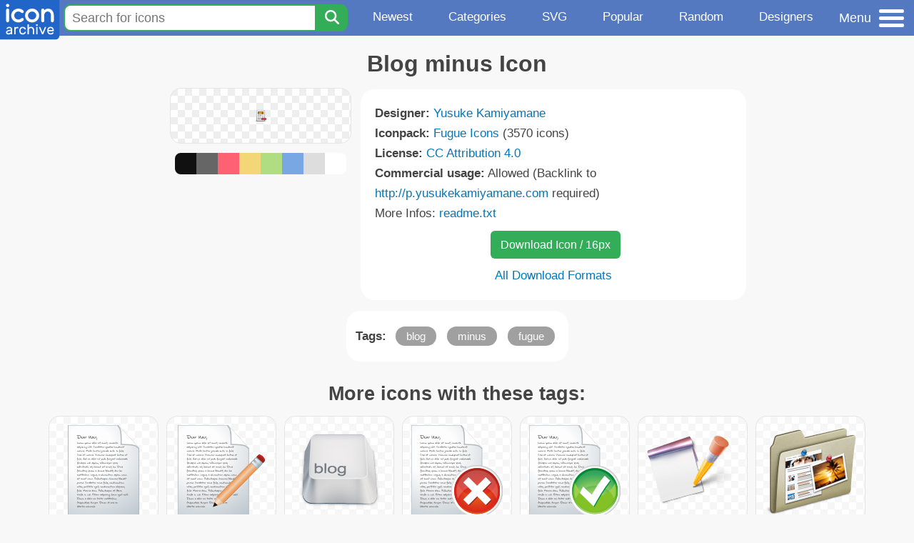

--- FILE ---
content_type: text/html; charset=utf-8
request_url: https://www.iconarchive.com/show/fugue-icons-by-yusuke-kamiyamane/blog-minus-icon.html
body_size: 10460
content:
<!DOCTYPE html><html lang="en"><head><meta charset="utf-8"/>
<script>var __ezHttpConsent={setByCat:function(src,tagType,attributes,category,force,customSetScriptFn=null){var setScript=function(){if(force||window.ezTcfConsent[category]){if(typeof customSetScriptFn==='function'){customSetScriptFn();}else{var scriptElement=document.createElement(tagType);scriptElement.src=src;attributes.forEach(function(attr){for(var key in attr){if(attr.hasOwnProperty(key)){scriptElement.setAttribute(key,attr[key]);}}});var firstScript=document.getElementsByTagName(tagType)[0];firstScript.parentNode.insertBefore(scriptElement,firstScript);}}};if(force||(window.ezTcfConsent&&window.ezTcfConsent.loaded)){setScript();}else if(typeof getEzConsentData==="function"){getEzConsentData().then(function(ezTcfConsent){if(ezTcfConsent&&ezTcfConsent.loaded){setScript();}else{console.error("cannot get ez consent data");force=true;setScript();}});}else{force=true;setScript();console.error("getEzConsentData is not a function");}},};</script>
<script>var ezTcfConsent=window.ezTcfConsent?window.ezTcfConsent:{loaded:false,store_info:false,develop_and_improve_services:false,measure_ad_performance:false,measure_content_performance:false,select_basic_ads:false,create_ad_profile:false,select_personalized_ads:false,create_content_profile:false,select_personalized_content:false,understand_audiences:false,use_limited_data_to_select_content:false,};function getEzConsentData(){return new Promise(function(resolve){document.addEventListener("ezConsentEvent",function(event){var ezTcfConsent=event.detail.ezTcfConsent;resolve(ezTcfConsent);});});}</script>
<script>if(typeof _setEzCookies!=='function'){function _setEzCookies(ezConsentData){var cookies=window.ezCookieQueue;for(var i=0;i<cookies.length;i++){var cookie=cookies[i];if(ezConsentData&&ezConsentData.loaded&&ezConsentData[cookie.tcfCategory]){document.cookie=cookie.name+"="+cookie.value;}}}}
window.ezCookieQueue=window.ezCookieQueue||[];if(typeof addEzCookies!=='function'){function addEzCookies(arr){window.ezCookieQueue=[...window.ezCookieQueue,...arr];}}
addEzCookies([{name:"ezoab_233319",value:"mod275-c; Path=/; Domain=iconarchive.com; Max-Age=7200",tcfCategory:"store_info",isEzoic:"true",},{name:"ezosuibasgeneris-1",value:"0e3f1587-460c-4199-6577-a96490d152c7; Path=/; Domain=iconarchive.com; Expires=Sun, 17 Jan 2027 01:39:07 UTC; Secure; SameSite=None",tcfCategory:"understand_audiences",isEzoic:"true",}]);if(window.ezTcfConsent&&window.ezTcfConsent.loaded){_setEzCookies(window.ezTcfConsent);}else if(typeof getEzConsentData==="function"){getEzConsentData().then(function(ezTcfConsent){if(ezTcfConsent&&ezTcfConsent.loaded){_setEzCookies(window.ezTcfConsent);}else{console.error("cannot get ez consent data");_setEzCookies(window.ezTcfConsent);}});}else{console.error("getEzConsentData is not a function");_setEzCookies(window.ezTcfConsent);}</script><script type="text/javascript" data-ezscrex='false' data-cfasync='false'>window._ezaq = Object.assign({"edge_cache_status":12,"edge_response_time":228,"url":"https://www.iconarchive.com/show/fugue-icons-by-yusuke-kamiyamane/blog-minus-icon.html"}, typeof window._ezaq !== "undefined" ? window._ezaq : {});</script><script type="text/javascript" data-ezscrex='false' data-cfasync='false'>window._ezaq = Object.assign({"ab_test_id":"mod275-c"}, typeof window._ezaq !== "undefined" ? window._ezaq : {});window.__ez=window.__ez||{};window.__ez.tf={};</script><script type="text/javascript" data-ezscrex='false' data-cfasync='false'>window.ezDisableAds = true;</script>
<script data-ezscrex='false' data-cfasync='false' data-pagespeed-no-defer>var __ez=__ez||{};__ez.stms=Date.now();__ez.evt={};__ez.script={};__ez.ck=__ez.ck||{};__ez.template={};__ez.template.isOrig=true;window.__ezScriptHost="//www.ezojs.com";__ez.queue=__ez.queue||function(){var e=0,i=0,t=[],n=!1,o=[],r=[],s=!0,a=function(e,i,n,o,r,s,a){var l=arguments.length>7&&void 0!==arguments[7]?arguments[7]:window,d=this;this.name=e,this.funcName=i,this.parameters=null===n?null:w(n)?n:[n],this.isBlock=o,this.blockedBy=r,this.deleteWhenComplete=s,this.isError=!1,this.isComplete=!1,this.isInitialized=!1,this.proceedIfError=a,this.fWindow=l,this.isTimeDelay=!1,this.process=function(){f("... func = "+e),d.isInitialized=!0,d.isComplete=!0,f("... func.apply: "+e);var i=d.funcName.split("."),n=null,o=this.fWindow||window;i.length>3||(n=3===i.length?o[i[0]][i[1]][i[2]]:2===i.length?o[i[0]][i[1]]:o[d.funcName]),null!=n&&n.apply(null,this.parameters),!0===d.deleteWhenComplete&&delete t[e],!0===d.isBlock&&(f("----- F'D: "+d.name),m())}},l=function(e,i,t,n,o,r,s){var a=arguments.length>7&&void 0!==arguments[7]?arguments[7]:window,l=this;this.name=e,this.path=i,this.async=o,this.defer=r,this.isBlock=t,this.blockedBy=n,this.isInitialized=!1,this.isError=!1,this.isComplete=!1,this.proceedIfError=s,this.fWindow=a,this.isTimeDelay=!1,this.isPath=function(e){return"/"===e[0]&&"/"!==e[1]},this.getSrc=function(e){return void 0!==window.__ezScriptHost&&this.isPath(e)&&"banger.js"!==this.name?window.__ezScriptHost+e:e},this.process=function(){l.isInitialized=!0,f("... file = "+e);var i=this.fWindow?this.fWindow.document:document,t=i.createElement("script");t.src=this.getSrc(this.path),!0===o?t.async=!0:!0===r&&(t.defer=!0),t.onerror=function(){var e={url:window.location.href,name:l.name,path:l.path,user_agent:window.navigator.userAgent};"undefined"!=typeof _ezaq&&(e.pageview_id=_ezaq.page_view_id);var i=encodeURIComponent(JSON.stringify(e)),t=new XMLHttpRequest;t.open("GET","//g.ezoic.net/ezqlog?d="+i,!0),t.send(),f("----- ERR'D: "+l.name),l.isError=!0,!0===l.isBlock&&m()},t.onreadystatechange=t.onload=function(){var e=t.readyState;f("----- F'D: "+l.name),e&&!/loaded|complete/.test(e)||(l.isComplete=!0,!0===l.isBlock&&m())},i.getElementsByTagName("head")[0].appendChild(t)}},d=function(e,i){this.name=e,this.path="",this.async=!1,this.defer=!1,this.isBlock=!1,this.blockedBy=[],this.isInitialized=!0,this.isError=!1,this.isComplete=i,this.proceedIfError=!1,this.isTimeDelay=!1,this.process=function(){}};function c(e,i,n,s,a,d,c,u,f){var m=new l(e,i,n,s,a,d,c,f);!0===u?o[e]=m:r[e]=m,t[e]=m,h(m)}function h(e){!0!==u(e)&&0!=s&&e.process()}function u(e){if(!0===e.isTimeDelay&&!1===n)return f(e.name+" blocked = TIME DELAY!"),!0;if(w(e.blockedBy))for(var i=0;i<e.blockedBy.length;i++){var o=e.blockedBy[i];if(!1===t.hasOwnProperty(o))return f(e.name+" blocked = "+o),!0;if(!0===e.proceedIfError&&!0===t[o].isError)return!1;if(!1===t[o].isComplete)return f(e.name+" blocked = "+o),!0}return!1}function f(e){var i=window.location.href,t=new RegExp("[?&]ezq=([^&#]*)","i").exec(i);"1"===(t?t[1]:null)&&console.debug(e)}function m(){++e>200||(f("let's go"),p(o),p(r))}function p(e){for(var i in e)if(!1!==e.hasOwnProperty(i)){var t=e[i];!0===t.isComplete||u(t)||!0===t.isInitialized||!0===t.isError?!0===t.isError?f(t.name+": error"):!0===t.isComplete?f(t.name+": complete already"):!0===t.isInitialized&&f(t.name+": initialized already"):t.process()}}function w(e){return"[object Array]"==Object.prototype.toString.call(e)}return window.addEventListener("load",(function(){setTimeout((function(){n=!0,f("TDELAY -----"),m()}),5e3)}),!1),{addFile:c,addFileOnce:function(e,i,n,o,r,s,a,l,d){t[e]||c(e,i,n,o,r,s,a,l,d)},addDelayFile:function(e,i){var n=new l(e,i,!1,[],!1,!1,!0);n.isTimeDelay=!0,f(e+" ...  FILE! TDELAY"),r[e]=n,t[e]=n,h(n)},addFunc:function(e,n,s,l,d,c,u,f,m,p){!0===c&&(e=e+"_"+i++);var w=new a(e,n,s,l,d,u,f,p);!0===m?o[e]=w:r[e]=w,t[e]=w,h(w)},addDelayFunc:function(e,i,n){var o=new a(e,i,n,!1,[],!0,!0);o.isTimeDelay=!0,f(e+" ...  FUNCTION! TDELAY"),r[e]=o,t[e]=o,h(o)},items:t,processAll:m,setallowLoad:function(e){s=e},markLoaded:function(e){if(e&&0!==e.length){if(e in t){var i=t[e];!0===i.isComplete?f(i.name+" "+e+": error loaded duplicate"):(i.isComplete=!0,i.isInitialized=!0)}else t[e]=new d(e,!0);f("markLoaded dummyfile: "+t[e].name)}},logWhatsBlocked:function(){for(var e in t)!1!==t.hasOwnProperty(e)&&u(t[e])}}}();__ez.evt.add=function(e,t,n){e.addEventListener?e.addEventListener(t,n,!1):e.attachEvent?e.attachEvent("on"+t,n):e["on"+t]=n()},__ez.evt.remove=function(e,t,n){e.removeEventListener?e.removeEventListener(t,n,!1):e.detachEvent?e.detachEvent("on"+t,n):delete e["on"+t]};__ez.script.add=function(e){var t=document.createElement("script");t.src=e,t.async=!0,t.type="text/javascript",document.getElementsByTagName("head")[0].appendChild(t)};__ez.dot=__ez.dot||{};__ez.queue.addFileOnce('/detroitchicago/boise.js', '/detroitchicago/boise.js?gcb=195-0&cb=5', true, [], true, false, true, false);__ez.queue.addFileOnce('/parsonsmaize/abilene.js', '/parsonsmaize/abilene.js?gcb=195-0&cb=e80eca0cdb', true, [], true, false, true, false);__ez.queue.addFileOnce('/parsonsmaize/mulvane.js', '/parsonsmaize/mulvane.js?gcb=195-0&cb=e75e48eec0', true, ['/parsonsmaize/abilene.js'], true, false, true, false);__ez.queue.addFileOnce('/detroitchicago/birmingham.js', '/detroitchicago/birmingham.js?gcb=195-0&cb=539c47377c', true, ['/parsonsmaize/abilene.js'], true, false, true, false);</script>
<script data-ezscrex="false" type="text/javascript" data-cfasync="false">window._ezaq = Object.assign({"ad_cache_level":0,"adpicker_placement_cnt":0,"ai_placeholder_cache_level":0,"ai_placeholder_placement_cnt":-1,"domain":"iconarchive.com","domain_id":233319,"ezcache_level":1,"ezcache_skip_code":0,"has_bad_image":0,"has_bad_words":0,"is_sitespeed":0,"lt_cache_level":0,"response_size":39583,"response_size_orig":33783,"response_time_orig":215,"template_id":5,"url":"https://www.iconarchive.com/show/fugue-icons-by-yusuke-kamiyamane/blog-minus-icon.html","word_count":0,"worst_bad_word_level":0}, typeof window._ezaq !== "undefined" ? window._ezaq : {});__ez.queue.markLoaded('ezaqBaseReady');</script>
<script type='text/javascript' data-ezscrex='false' data-cfasync='false'>
window.ezAnalyticsStatic = true;

function analyticsAddScript(script) {
	var ezDynamic = document.createElement('script');
	ezDynamic.type = 'text/javascript';
	ezDynamic.innerHTML = script;
	document.head.appendChild(ezDynamic);
}
function getCookiesWithPrefix() {
    var allCookies = document.cookie.split(';');
    var cookiesWithPrefix = {};

    for (var i = 0; i < allCookies.length; i++) {
        var cookie = allCookies[i].trim();

        for (var j = 0; j < arguments.length; j++) {
            var prefix = arguments[j];
            if (cookie.indexOf(prefix) === 0) {
                var cookieParts = cookie.split('=');
                var cookieName = cookieParts[0];
                var cookieValue = cookieParts.slice(1).join('=');
                cookiesWithPrefix[cookieName] = decodeURIComponent(cookieValue);
                break; // Once matched, no need to check other prefixes
            }
        }
    }

    return cookiesWithPrefix;
}
function productAnalytics() {
	var d = {"pr":[6],"omd5":"91679910e66f32390d41c965846be269","nar":"risk score"};
	d.u = _ezaq.url;
	d.p = _ezaq.page_view_id;
	d.v = _ezaq.visit_uuid;
	d.ab = _ezaq.ab_test_id;
	d.e = JSON.stringify(_ezaq);
	d.ref = document.referrer;
	d.c = getCookiesWithPrefix('active_template', 'ez', 'lp_');
	if(typeof ez_utmParams !== 'undefined') {
		d.utm = ez_utmParams;
	}

	var dataText = JSON.stringify(d);
	var xhr = new XMLHttpRequest();
	xhr.open('POST','/ezais/analytics?cb=1', true);
	xhr.onload = function () {
		if (xhr.status!=200) {
            return;
		}

        if(document.readyState !== 'loading') {
            analyticsAddScript(xhr.response);
            return;
        }

        var eventFunc = function() {
            if(document.readyState === 'loading') {
                return;
            }
            document.removeEventListener('readystatechange', eventFunc, false);
            analyticsAddScript(xhr.response);
        };

        document.addEventListener('readystatechange', eventFunc, false);
	};
	xhr.setRequestHeader('Content-Type','text/plain');
	xhr.send(dataText);
}
__ez.queue.addFunc("productAnalytics", "productAnalytics", null, true, ['ezaqBaseReady'], false, false, false, true);
</script>

<meta name="viewport" content="width=device-width, initial-scale=1"/>
<meta name="theme-color" content="#112040"/>
<base href="https://www.iconarchive.com/"/>


<meta name="keywords" content="blog,minus,fugue,Blog minus"/>
<meta name="description" content="Click to download Blog, Minus, Fugue icon from Fugue Iconpack by Yusuke Kamiyamane"/>
<link rel="icon" href="/favicon3.svg" type="image/svg+xml"/>
<link rel="icon" type="image/png" href="/static/images/favicon3-48x48.png" sizes="48x48"/>
<link rel="icon" type="image/png" href="/static/images/favicon3-192x192.png" sizes="192x192"/>
<link rel="apple-touch-icon" href="/static/images/favicon3-apple-touch-180x180.png" sizes="180x180"/>

<title>Blog minus Icon | Fugue Iconpack | Yusuke Kamiyamane</title>

<link rel="stylesheet" href="/static/css/iconarchive.min.v15.css" type="text/css"/>
<script defer="" src="/static/js/iconarchive.min.v3.js"></script>
<meta property="og:url" content="https://www.iconarchive.com/show/fugue-icons-by-yusuke-kamiyamane/blog-minus-icon.html"/>
<meta property="og:title" content="Blog minus Icon | Fugue Iconpack | Yusuke Kamiyamane"/>
<meta property="og:image" content="https://icons.iconarchive.com/icons/yusuke-kamiyamane/fugue/16/blog-minus-icon.png"/>
<link rel="canonical" href="https://www.iconarchive.com/show/fugue-icons-by-yusuke-kamiyamane/blog-minus-icon.html"/>
<script type='text/javascript'>
var ezoTemplate = 'orig_site';
var ezouid = '1';
var ezoFormfactor = '1';
</script><script data-ezscrex="false" type='text/javascript'>
var soc_app_id = '0';
var did = 233319;
var ezdomain = 'iconarchive.com';
var ezoicSearchable = 1;
</script></head>
<body>

<!-- BuySellAds.com Ad Code -->
<script type="text/javascript">
(function(){
  var bsa = document.createElement('script');
     bsa.type = 'text/javascript';
     bsa.async = true;
     bsa.src = '//s3.buysellads.com/ac/bsa.js';
  (document.getElementsByTagName('head')[0]||document.getElementsByTagName('body')[0]).appendChild(bsa);
})();
</script>
<!-- End BuySellAds.com Ad Code -->

<script src="//m.servedby-buysellads.com/monetization.js" type="text/javascript"></script>
<script>
(function(){
	if(typeof _bsa !== 'undefined' && _bsa) {
  		// format, zoneKey, segment:value, options
  		_bsa.init('flexbar', 'CKYI6237', 'placement:iconarchivecom');
  	}
})();
</script>


<header class="sticky" style="display:flex;justify-content:space-between;background-color:#5479c1;position: sticky;top: 0;height:50px;margin-bottom:10px;width:100%;z-index:9999;">

    <div class="hidden-under-320">
    <a href="https://www.iconarchive.com/" rel="nofollow"><img src="https://static.iconarchive.com/static/images/logo.svg" alt="Logo - Great icons for Win, Mac &amp; Linux" width="84" height="58" style="min-width:84px;"/></a>
    </div>

	<div style="display:flex;justify-content:space-between;width:100%;">
		<form class="topnav-search-wrap" style="flex:1;" action="https://www.iconarchive.com/search" method="get">
            <input class="topnav-search-field" type="text" name="q" value="" placeholder="Search for icons"/>
            <button class="topnav-search-submit" type="submit" aria-label="Search" title="Search"><div class="icon-search" style="width:20px;height:22px;"></div></button>
        </form>

        <div class="topnav" style="">
        <a href="/news.html" class="hidden-under-600">Newest</a>
        <a href="/categories.html" class="hidden-under-700">Categories</a>
        <a href="/svg-icons.html" class="hidden-under-600">SVG</a>
        <a href="/popular.html" class="hidden-under-800">Popular</a>
        <a href="/randomsets.html" class="hidden-under-900">Random</a>
        <a href="/artists.html" class="hidden-under-1000">Designers</a>
        </div>


		<div id="myNavBtn" class="topnav-menu-button" title="Menu">
			<div class="hamburger-label hidden-under-400" title="Menu">Menu</div>
              <div class="hamburger-box" title="Menu">
				<div></div>
				<div class="hamburger-middle"></div>
				<div></div>
			</div>
		</div>


	</div>

</header>

<!-- The Modal -->
<div id="myNavModal" class="modal">
  <!-- Modal content -->
  <div class="modal-content">
    <span class="close">×</span>

<h3>Browse Icons</h3>
<ul>
	<li><span class="icon icon-news" title="Newspaper Icon"></span> <a href="/news.html">Newest Packs</a></li>
	<li><span class="icon icon-svg" title="Bezier Icon"></span> <a href="/svg-icons.html">SVG Icon Packs</a></li>
	<li><span class="icon icon-fire" title="Fire Icon"></span> <a href="/popular.html">Popular Packs</a></li>
    <li><span class="icon icon-dice-five" title="Dice Icon"></span> <a href="/randomsets.html">Random Packs</a></li>
    <li><span class="icon icon-tag" title="Tag Icon"></span> <a href="/commercialfree.html">License: Commercial free Packs</a></li>
</ul>

<h3>Categories</h3>
<ul class="navmulticol">
    <li><a href="/category/adobe-icons.html">Adobe Icons</a></li>
    <li><a href="/category/alphabet-icons.html">Alphabet Icons</a></li>
    <li><a href="/category/animals-icons.html">Animal Icons</a></li>
    <li><a href="/category/apple-icons.html">Apple Icons</a></li>
    <li><a href="/category/application-icons.html">Application Icons</a></li>
    <li><a href="/category/art-icons.html">Art Icons</a></li>
    <li><a href="/category/avatar-icons.html">Avatar Icons</a></li>
    <li><a href="/category/buildings-icons.html">Buildings Icons</a></li>
    <li><a href="/category/business-icons.html">Business Icons</a></li>
    <li><a href="/category/cartoon-icons.html">Cartoon Icons</a></li>
    <li><a href="/category/christmas-icons.html">Christmas Icons</a></li>
    <li><a href="/category/computer-icons.html">Computer Icons</a></li>
    <li><a href="/category/culture-icons.html">Culture Icons</a></li>
    <li><a href="/category/drive-icons.html">Drive Icons</a></li>
    <li><a href="/category/easter-icons.html">Easter Icons</a></li>
    <li><a href="/category/emo-icons.html">Emo Icons</a></li>
    <li><a href="/category/emoji-icons.html">Emoji Icons</a></li>
    <li><a href="/category/flag-icons.html">Flag Icons</a></li>
    <li><a href="/category/folder-icons.html">Folder Icons</a></li>
    <li><a href="/category/food-icons.html">Food Icons</a></li>
    <li><a href="/category/funny-icons.html">Funny Icons</a></li>
    <li><a href="/category/game-icons.html">Game Icons</a></li>
    <li><a href="/category/halloween-icons.html">Halloween Icons</a></li>
    <li><a href="/category/handdrawn-icons.html">Hand-Drawn Icons</a></li>
    <li><a href="/category/holiday-icons.html">Holiday Icons</a></li>
    <li><a href="/category/kid-icons.html">Kids Icons</a></li>
    <li><a href="/category/lifestyle-icons.html">Lifestyle Icons</a></li>
    <li><a href="/category/love-icons.html">Love Icons</a></li>
    <li><a href="/category/media-icons.html">Media Icons</a></li>
    <li><a href="/category/medical-icons.html">Medical Icons</a></li>
    <li><a href="/category/microsoft-icons.html">Microsoft Icons</a></li>
    <li><a href="/category/mini-icons.html">Mini Icons</a></li>
    <li><a href="/category/mobile-icons.html">Mobile Icons</a></li>
    <li><a href="/category/music-icons.html">Music Icons</a></li>
    <li><a href="/category/nature-icons.html">Nature Icons</a></li>
    <li><a href="/category/object-icons.html">Object Icons</a></li>
    <li><a href="/category/people-icons.html">People Icons</a></li>
    <li><a href="/category/photographic-icons.html">Photographic Icons</a></li>
    <li><a href="/category/places-icons.html">Places Icons</a></li>
    <li><a href="/category/scifi-icons.html">Sci-Fi Icons</a></li>
    <li><a href="/category/social-network-icons.html">Social Network Icons</a></li>
    <li><a href="/category/sport-icons.html">Sport Icons</a></li>
    <li><a href="/category/system-icons.html">System Icons</a></li>
    <li><a href="/category/technology-icons.html">Technology Icons</a></li>
    <li><a href="/category/toolkit-icons.html">Toolkit Icons</a></li>
    <li><a href="/category/transport-icons.html">Transport Icons</a></li>
    <li><a href="/category/movie-icons.html">TV &amp; Movie Icons</a></li>
    <li><a href="/category/vintage-icons.html">Vintage Icons</a></li>
</ul>

<h3>More</h3>
<ul>
	<li><a href="/artists.html">All Designers (by Alphabet)</a></li>
	<li><a href="/alphabet-list.html">All Packs (by Alphabet)</a></li>
    <li><a href="/outstanding.html">&#34;Staff picks&#34; Icon Packs</a></li>
    <li><a href="/highres.html">High Resolution Packs</a></li>
    <li><a href="/largest.html">Largest Packs</a></li>
    <li><a href="/pixelart.html">Pixelart (Old Style) Icon Packs</a></li>
</ul>

<p style="margin-bottom:100px;">
Need more?<br/>
Visit our <a href="/sitemap.html">Sitemap</a> for all options.
</p>

  </div>
</div>
<!-- End of Modal -->




 <!--metanav-allcontent-->
 <!--metanav-background-->
<!-- End of all divs -->


<div class="allcontent">



<div class="contentbox">
<a name="pagination"></a>
<h1>Blog minus Icon</h1>

<div style="display:inline-flex; flex-flow: row wrap; justify-content:center; align-items:flex-start;">
	<div style="display:inline-flex; flex-flow: column wrap; justify-content:center;margin:0 5px;">
		<div id="myMasterIcon" class="mastericon iconbg"><a href="https://icons.iconarchive.com/icons/yusuke-kamiyamane/fugue/16/blog-minus-icon.png"><img src="https://icons.iconarchive.com/icons/yusuke-kamiyamane/fugue/16/blog-minus-icon.png" width="16" height="16" alt="Blog minus icon" title="Blog minus icon"/></a></div>
		<div class="icondetail-colors">
			<div onclick="myBgCol(&#39;#111111&#39;);" onmouseover="myBgCol(&#39;#111111&#39;);" style="background-color:#111111;border-radius: 8px 0 0 8px;"></div>
			<div onclick="myBgCol(&#39;#666666&#39;);" onmouseover="myBgCol(&#39;#666666&#39;);" style="background-color:#666666;"></div>
			<div onclick="myBgCol(&#39;#fe6171&#39;);" onmouseover="myBgCol(&#39;#fe6171&#39;);" style="background-color:#fe6171;"></div>
			<div onclick="myBgCol(&#39;#f3d776&#39;);" onmouseover="myBgCol(&#39;#f3d776&#39;);" style="background-color:#f3d776;"></div>
			<div onclick="myBgCol(&#39;#b0dc82&#39;);" onmouseover="myBgCol(&#39;#b0dc82&#39;);" style="background-color:#b0dc82;"></div>
			<div onclick="myBgCol(&#39;#79a7e4&#39;);" onmouseover="myBgCol(&#39;#79a7e4&#39;);" style="background-color:#79a7e4;"></div>
			<div onclick="myBgCol(&#39;#dddddd&#39;);" onmouseover="myBgCol(&#39;#dddddd&#39;);" style="background-color:#dddddd;"></div>
			<div onclick="myBgCol(&#39;#ffffff&#39;);" onmouseover="myBgCol(&#39;#ffffff&#39;);" style="background-color:#ffffff;border-radius: 0 8px 8px 0;"></div>
		</div>
	</div>

	<div class="icondetail-infobox">
	 

	 <b>Designer:</b> <a href="/artist/yusuke-kamiyamane.html">Yusuke Kamiyamane</a><br/>
	 <b>Iconpack:</b> <a href="/show/fugue-icons-by-yusuke-kamiyamane.html">Fugue Icons</a> (3570 icons)<br/>
	 <b>License:</b> <a href="https://creativecommons.org/licenses/by/4.0/" target="_blank">CC Attribution 4.0</a><br/><b>Commercial usage:</b> Allowed (Backlink to <a href="http://p.yusukekamiyamane.com" target="_blank">http://p.yusukekamiyamane.com</a> required)<br/>More Infos: <a href="/icons/yusuke-kamiyamane/fugue/readme.txt" target="_blank">readme.txt</a><br/>
	 <center>
		<a class="downbutton" href="https://www.iconarchive.com/download/i117919/yusuke-kamiyamane/fugue/blog-minus.16.png" title="Download 16x16px format" style="margin:10px 0 10px 5px; padding: 6px 14px;font-size:16px;">Download Icon / 16px</a>
		
		 <br/><a id="myDownBtn" href="javascript:document.getElementById(&#39;myDownModal&#39;).style.display = &#39;block&#39;;void(0);" style="">All Download Formats</a>
	 </center>
	</div>

</div>
<div class="clear"></div>

	<div style="display:inline-block;background-color:#ffffff;padding:3px;border-radius:20px;margin:10px 5px 0 5px;max-width:600px;">
	<table><tbody><tr><td style="vertical-align: top; padding: 5px 5px 0 0;"><b>Tags:</b></td><td style="text-align:left;"> <a href="/tag/blog" class="tagbutton" title="Blog icons">blog</a> <a href="/tag/minus" class="tagbutton" title="Minus icons">minus</a> <a href="/tag/fugue" class="tagbutton" title="Fugue icons">fugue</a> </td></tr></tbody></table>
	</div>

<h2 style="margin-top:20px;">More icons with these tags:</h2>
<div id="icon-8831-48" class="icondetail"><a href="/show/aesthetica-2-icons-by-dryicons/blog-post-icon.html"><img src="https://icons.iconarchive.com/icons/dryicons/aesthetica-2/128/blog-post-icon.png" width="128" height="128" alt="Blog post icon" title="Blog post icon"/></a></div>
<div id="icon-8790-48" class="icondetail"><a href="/show/aesthetica-2-icons-by-dryicons/blog-post-edit-icon.html"><img src="https://icons.iconarchive.com/icons/dryicons/aesthetica-2/128/blog-post-edit-icon.png" width="128" height="128" alt="Blog post edit icon" title="Blog post edit icon"/></a></div>
<div id="icon-59066-48" class="icondetail"><a href="/show/keyboard-keys-icons-by-chromatix/blog-icon.html"><img src="https://icons.iconarchive.com/icons/chromatix/keyboard-keys/128/blog-icon.png" width="128" height="128" alt="Blog icon" title="Blog icon"/></a></div>
<div id="icon-8744-48" class="icondetail"><a href="/show/aesthetica-2-icons-by-dryicons/blog-post-delete-icon.html"><img src="https://icons.iconarchive.com/icons/dryicons/aesthetica-2/128/blog-post-delete-icon.png" width="128" height="128" alt="Blog post delete icon" title="Blog post delete icon"/></a></div>
<div id="icon-8736-48" class="icondetail"><a href="/show/aesthetica-2-icons-by-dryicons/blog-post-accept-icon.html"><img src="https://icons.iconarchive.com/icons/dryicons/aesthetica-2/128/blog-post-accept-icon.png" width="128" height="128" alt="Blog post accept icon" title="Blog post accept icon"/></a></div>
<div id="icon-3416-48" class="icondetail"><a href="/show/lovely-website-2-icons-by-artdesigner/Blog-icon.html"><img src="https://icons.iconarchive.com/icons/artdesigner/lovely-website-2/128/Blog-icon.png" width="128" height="128" alt="Blog icon" title="Blog icon"/></a></div>
<div id="icon-25519-48" class="icondetail"><a href="/show/cats-2-icons-by-mcdo-design/Lightbrown-Blog-icon.html"><img src="https://icons.iconarchive.com/icons/mcdo-design/cats-2/128/Lightbrown-Blog-icon.png" width="128" height="128" alt="Lightbrown Blog icon" title="Lightbrown Blog icon"/></a></div>
<div id="icon-68258-48" class="icondetail"><a href="/show/3d-social-icons-by-aha-soft/Blog-icon.html"><img src="https://icons.iconarchive.com/icons/aha-soft/3d-social/128/Blog-icon.png" width="128" height="128" alt="Blog icon" title="Blog icon"/></a></div>
<div id="icon-76322-48" class="icondetail"><a href="/show/badge-icons-by-scoyo/My-Blog-icon.html"><img src="https://icons.iconarchive.com/icons/scoyo/badge/128/My-Blog-icon.png" width="128" height="128" alt="My Blog icon" title="My Blog icon"/></a></div>
<div id="icon-25551-48" class="icondetail"><a href="/show/cats-2-icons-by-mcdo-design/Blue-Blog-icon.html"><img src="https://icons.iconarchive.com/icons/mcdo-design/cats-2/128/Blue-Blog-icon.png" width="128" height="128" alt="Blue Blog icon" title="Blue Blog icon"/></a></div>
<div class="clear"></div><h2>More icons from the &#34;<a href="/show/fugue-icons-by-yusuke-kamiyamane.html">Fugue Icons</a>&#34; icon pack:</h2>
<div class="anything">     </div>
<div class="iconlist" style="text-align:center;">

<div id="icon-118598-16" class="icondetail"><a href="/show/fugue-icons-by-yusuke-kamiyamane/plug-pencil-icon.html"><img src="https://icons.iconarchive.com/icons/yusuke-kamiyamane/fugue/16/plug-pencil-icon.png" width="16" height="16" alt="Plug pencil icon" title="Plug pencil icon"/></a></div>
<div id="icon-120577-16" class="icondetail"><a href="/show/fugue-icons-by-yusuke-kamiyamane/pin-small-icon.html"><img src="https://icons.iconarchive.com/icons/yusuke-kamiyamane/fugue/16/pin-small-icon.png" width="16" height="16" alt="Pin small icon" title="Pin small icon"/></a></div>
<div id="icon-119140-16" class="icondetail"><a href="/show/fugue-icons-by-yusuke-kamiyamane/star-arrow-icon.html"><img src="https://icons.iconarchive.com/icons/yusuke-kamiyamane/fugue/16/star-arrow-icon.png" width="16" height="16" alt="Star arrow icon" title="Star arrow icon"/></a></div>
<div id="icon-117295-16" class="icondetail"><a href="/show/fugue-icons-by-yusuke-kamiyamane/weather-rain-icon.html"><img src="https://icons.iconarchive.com/icons/yusuke-kamiyamane/fugue/16/weather-rain-icon.png" width="16" height="16" alt="Weather rain icon" title="Weather rain icon"/></a></div>
<div id="icon-118462-16" class="icondetail"><a href="/show/fugue-icons-by-yusuke-kamiyamane/fill-180-icon.html"><img src="https://icons.iconarchive.com/icons/yusuke-kamiyamane/fugue/16/fill-180-icon.png" width="16" height="16" alt="Fill 180 icon" title="Fill 180 icon"/></a></div>
<div id="icon-118829-16" class="icondetail"><a href="/show/fugue-icons-by-yusuke-kamiyamane/blue-document-attribute-w-icon.html"><img src="https://icons.iconarchive.com/icons/yusuke-kamiyamane/fugue/16/blue-document-attribute-w-icon.png" width="16" height="16" alt="Blue document attribute w icon" title="Blue document attribute w icon"/></a></div>
<div id="icon-117362-16" class="icondetail"><a href="/show/fugue-icons-by-yusuke-kamiyamane/heart-pencil-icon.html"><img src="https://icons.iconarchive.com/icons/yusuke-kamiyamane/fugue/16/heart-pencil-icon.png" width="16" height="16" alt="Heart pencil icon" title="Heart pencil icon"/></a></div>
<div id="icon-120283-16" class="icondetail"><a href="/show/fugue-icons-by-yusuke-kamiyamane/blue-document-pencil-icon.html"><img src="https://icons.iconarchive.com/icons/yusuke-kamiyamane/fugue/16/blue-document-pencil-icon.png" width="16" height="16" alt="Blue document pencil icon" title="Blue document pencil icon"/></a></div>
<div id="icon-117656-16" class="icondetail"><a href="/show/fugue-icons-by-yusuke-kamiyamane/star-half-icon.html"><img src="https://icons.iconarchive.com/icons/yusuke-kamiyamane/fugue/16/star-half-icon.png" width="16" height="16" alt="Star half icon" title="Star half icon"/></a></div>
<div id="icon-118664-16" class="icondetail"><a href="/show/fugue-icons-by-yusuke-kamiyamane/network-status-busy-icon.html"><img src="https://icons.iconarchive.com/icons/yusuke-kamiyamane/fugue/16/network-status-busy-icon.png" width="16" height="16" alt="Network status busy icon" title="Network status busy icon"/></a></div>
<div id="icon-119380-16" class="icondetail"><a href="/show/fugue-icons-by-yusuke-kamiyamane/projection-screen-presentation-icon.html"><img src="https://icons.iconarchive.com/icons/yusuke-kamiyamane/fugue/16/projection-screen-presentation-icon.png" width="16" height="16" alt="Projection screen presentation icon" title="Projection screen presentation icon"/></a></div>
<div id="icon-118797-16" class="icondetail"><a href="/show/fugue-icons-by-yusuke-kamiyamane/edit-indent-rtl-icon.html"><img src="https://icons.iconarchive.com/icons/yusuke-kamiyamane/fugue/16/edit-indent-rtl-icon.png" width="16" height="16" alt="Edit indent rtl icon" title="Edit indent rtl icon"/></a></div>
<div id="icon-117202-16" class="icondetail"><a href="/show/fugue-icons-by-yusuke-kamiyamane/sql-icon.html"><img src="https://icons.iconarchive.com/icons/yusuke-kamiyamane/fugue/16/sql-icon.png" width="16" height="16" alt="Sql icon" title="Sql icon"/></a></div>
<div id="icon-120558-16" class="icondetail"><a href="/show/fugue-icons-by-yusuke-kamiyamane/exclamation-white-icon.html"><img src="https://icons.iconarchive.com/icons/yusuke-kamiyamane/fugue/16/exclamation-white-icon.png" width="16" height="16" alt="Exclamation white icon" title="Exclamation white icon"/></a></div>
<div id="icon-117450-16" class="icondetail"><a href="/show/fugue-icons-by-yusuke-kamiyamane/paint-brush-pencil-icon.html"><img src="https://icons.iconarchive.com/icons/yusuke-kamiyamane/fugue/16/paint-brush-pencil-icon.png" width="16" height="16" alt="Paint brush pencil icon" title="Paint brush pencil icon"/></a></div>
<div id="icon-117974-16" class="icondetail"><a href="/show/fugue-icons-by-yusuke-kamiyamane/car-exclamation-icon.html"><img src="https://icons.iconarchive.com/icons/yusuke-kamiyamane/fugue/16/car-exclamation-icon.png" width="16" height="16" alt="Car exclamation icon" title="Car exclamation icon"/></a></div>
<div id="icon-120212-16" class="icondetail"><a href="/show/fugue-icons-by-yusuke-kamiyamane/processor-clock-icon.html"><img src="https://icons.iconarchive.com/icons/yusuke-kamiyamane/fugue/16/processor-clock-icon.png" width="16" height="16" alt="Processor clock icon" title="Processor clock icon"/></a></div>
<div id="icon-119623-16" class="icondetail"><a href="/show/fugue-icons-by-yusuke-kamiyamane/magnifier-zoom-fit-icon.html"><img src="https://icons.iconarchive.com/icons/yusuke-kamiyamane/fugue/16/magnifier-zoom-fit-icon.png" width="16" height="16" alt="Magnifier zoom fit icon" title="Magnifier zoom fit icon"/></a></div>
<div id="icon-117556-16" class="icondetail"><a href="/show/fugue-icons-by-yusuke-kamiyamane/application-plus-2-icon.html"><img src="https://icons.iconarchive.com/icons/yusuke-kamiyamane/fugue/16/application-plus-2-icon.png" width="16" height="16" alt="Application plus 2 icon" title="Application plus 2 icon"/></a></div>
<div id="icon-119786-16" class="icondetail"><a href="/show/fugue-icons-by-yusuke-kamiyamane/wallet-icon.html"><img src="https://icons.iconarchive.com/icons/yusuke-kamiyamane/fugue/16/wallet-icon.png" width="16" height="16" alt="Wallet icon" title="Wallet icon"/></a></div>
<div id="icon-119077-16" class="icondetail"><a href="/show/fugue-icons-by-yusuke-kamiyamane/calendar-month-icon.html"><img src="https://icons.iconarchive.com/icons/yusuke-kamiyamane/fugue/16/calendar-month-icon.png" loading="lazy" width="16" height="16" alt="Calendar month icon" title="Calendar month icon"/></a></div>
<div id="icon-118040-16" class="icondetail"><a href="/show/fugue-icons-by-yusuke-kamiyamane/chain-plus-icon.html"><img src="https://icons.iconarchive.com/icons/yusuke-kamiyamane/fugue/16/chain-plus-icon.png" loading="lazy" width="16" height="16" alt="Chain plus icon" title="Chain plus icon"/></a></div>
<div id="icon-117660-16" class="icondetail"><a href="/show/fugue-icons-by-yusuke-kamiyamane/bug-pencil-icon.html"><img src="https://icons.iconarchive.com/icons/yusuke-kamiyamane/fugue/16/bug-pencil-icon.png" loading="lazy" width="16" height="16" alt="Bug pencil icon" title="Bug pencil icon"/></a></div>
<div id="icon-118139-16" class="icondetail"><a href="/show/fugue-icons-by-yusuke-kamiyamane/sticky-note-pin-icon.html"><img src="https://icons.iconarchive.com/icons/yusuke-kamiyamane/fugue/16/sticky-note-pin-icon.png" loading="lazy" width="16" height="16" alt="Sticky note pin icon" title="Sticky note pin icon"/></a></div>
<div id="icon-120012-16" class="icondetail"><a href="/show/fugue-icons-by-yusuke-kamiyamane/ui-text-field-icon.html"><img src="https://icons.iconarchive.com/icons/yusuke-kamiyamane/fugue/16/ui-text-field-icon.png" loading="lazy" width="16" height="16" alt="Ui text field icon" title="Ui text field icon"/></a></div>
<div id="icon-117221-16" class="icondetail"><a href="/show/fugue-icons-by-yusuke-kamiyamane/control-pause-small-icon.html"><img src="https://icons.iconarchive.com/icons/yusuke-kamiyamane/fugue/16/control-pause-small-icon.png" loading="lazy" width="16" height="16" alt="Control pause small icon" title="Control pause small icon"/></a></div>
<div id="icon-117566-16" class="icondetail"><a href="/show/fugue-icons-by-yusuke-kamiyamane/headphone-minus-icon.html"><img src="https://icons.iconarchive.com/icons/yusuke-kamiyamane/fugue/16/headphone-minus-icon.png" loading="lazy" width="16" height="16" alt="Headphone minus icon" title="Headphone minus icon"/></a></div>
<div id="icon-120312-16" class="icondetail"><a href="/show/fugue-icons-by-yusuke-kamiyamane/paint-tube-medium-icon.html"><img src="https://icons.iconarchive.com/icons/yusuke-kamiyamane/fugue/16/paint-tube-medium-icon.png" loading="lazy" width="16" height="16" alt="Paint tube medium icon" title="Paint tube medium icon"/></a></div>
<div id="icon-119935-16" class="icondetail"><a href="/show/fugue-icons-by-yusuke-kamiyamane/chair-exclamation-icon.html"><img src="https://icons.iconarchive.com/icons/yusuke-kamiyamane/fugue/16/chair-exclamation-icon.png" loading="lazy" width="16" height="16" alt="Chair exclamation icon" title="Chair exclamation icon"/></a></div>
<div id="icon-117944-16" class="icondetail"><a href="/show/fugue-icons-by-yusuke-kamiyamane/shoe-minus-icon.html"><img src="https://icons.iconarchive.com/icons/yusuke-kamiyamane/fugue/16/shoe-minus-icon.png" loading="lazy" width="16" height="16" alt="Shoe minus icon" title="Shoe minus icon"/></a></div>
<div id="icon-117339-16" class="icondetail"><a href="/show/fugue-icons-by-yusuke-kamiyamane/megaphone-arrow-icon.html"><img src="https://icons.iconarchive.com/icons/yusuke-kamiyamane/fugue/16/megaphone-arrow-icon.png" loading="lazy" width="16" height="16" alt="Megaphone arrow icon" title="Megaphone arrow icon"/></a></div>
<div id="icon-118006-16" class="icondetail"><a href="/show/fugue-icons-by-yusuke-kamiyamane/inbox-plus-icon.html"><img src="https://icons.iconarchive.com/icons/yusuke-kamiyamane/fugue/16/inbox-plus-icon.png" loading="lazy" width="16" height="16" alt="Inbox plus icon" title="Inbox plus icon"/></a></div>
<div id="icon-119622-16" class="icondetail"><a href="/show/fugue-icons-by-yusuke-kamiyamane/radio-minus-icon.html"><img src="https://icons.iconarchive.com/icons/yusuke-kamiyamane/fugue/16/radio-minus-icon.png" loading="lazy" width="16" height="16" alt="Radio minus icon" title="Radio minus icon"/></a></div>
<div id="icon-120299-16" class="icondetail"><a href="/show/fugue-icons-by-yusuke-kamiyamane/medal-arrow-icon.html"><img src="https://icons.iconarchive.com/icons/yusuke-kamiyamane/fugue/16/medal-arrow-icon.png" loading="lazy" width="16" height="16" alt="Medal arrow icon" title="Medal arrow icon"/></a></div>
<div id="icon-118769-16" class="icondetail"><a href="/show/fugue-icons-by-yusuke-kamiyamane/road-sign-icon.html"><img src="https://icons.iconarchive.com/icons/yusuke-kamiyamane/fugue/16/road-sign-icon.png" loading="lazy" width="16" height="16" alt="Road sign icon" title="Road sign icon"/></a></div>
<div id="icon-119819-16" class="icondetail"><a href="/show/fugue-icons-by-yusuke-kamiyamane/eye-minus-icon.html"><img src="https://icons.iconarchive.com/icons/yusuke-kamiyamane/fugue/16/eye-minus-icon.png" loading="lazy" width="16" height="16" alt="Eye minus icon" title="Eye minus icon"/></a></div>
<div id="icon-118784-16" class="icondetail"><a href="/show/fugue-icons-by-yusuke-kamiyamane/media-player-phone-horizontal-icon.html"><img src="https://icons.iconarchive.com/icons/yusuke-kamiyamane/fugue/16/media-player-phone-horizontal-icon.png" loading="lazy" width="16" height="16" alt="Media player phone horizontal icon" title="Media player phone horizontal icon"/></a></div>
<div id="icon-118277-16" class="icondetail"><a href="/show/fugue-icons-by-yusuke-kamiyamane/bandaid-arrow-icon.html"><img src="https://icons.iconarchive.com/icons/yusuke-kamiyamane/fugue/16/bandaid-arrow-icon.png" loading="lazy" width="16" height="16" alt="Bandaid arrow icon" title="Bandaid arrow icon"/></a></div>
<div id="icon-119486-16" class="icondetail"><a href="/show/fugue-icons-by-yusuke-kamiyamane/pin-arrow-icon.html"><img src="https://icons.iconarchive.com/icons/yusuke-kamiyamane/fugue/16/pin-arrow-icon.png" loading="lazy" width="16" height="16" alt="Pin arrow icon" title="Pin arrow icon"/></a></div>
<div id="icon-118452-16" class="icondetail"><a href="/show/fugue-icons-by-yusuke-kamiyamane/trophy-silver-icon.html"><img src="https://icons.iconarchive.com/icons/yusuke-kamiyamane/fugue/16/trophy-silver-icon.png" loading="lazy" width="16" height="16" alt="Trophy silver icon" title="Trophy silver icon"/></a></div>
<div id="icon-119710-16" class="icondetail"><a href="/show/fugue-icons-by-yusuke-kamiyamane/folder-open-table-icon.html"><img src="https://icons.iconarchive.com/icons/yusuke-kamiyamane/fugue/16/folder-open-table-icon.png" loading="lazy" width="16" height="16" alt="Folder open table icon" title="Folder open table icon"/></a></div>
<div id="icon-119161-16" class="icondetail"><a href="/show/fugue-icons-by-yusuke-kamiyamane/compass-arrow-icon.html"><img src="https://icons.iconarchive.com/icons/yusuke-kamiyamane/fugue/16/compass-arrow-icon.png" loading="lazy" width="16" height="16" alt="Compass arrow icon" title="Compass arrow icon"/></a></div>
<div id="icon-120030-16" class="icondetail"><a href="/show/fugue-icons-by-yusuke-kamiyamane/bin-pencil-icon.html"><img src="https://icons.iconarchive.com/icons/yusuke-kamiyamane/fugue/16/bin-pencil-icon.png" loading="lazy" width="16" height="16" alt="Bin pencil icon" title="Bin pencil icon"/></a></div>
<div id="icon-119267-16" class="icondetail"><a href="/show/fugue-icons-by-yusuke-kamiyamane/node-icon.html"><img src="https://icons.iconarchive.com/icons/yusuke-kamiyamane/fugue/16/node-icon.png" loading="lazy" width="16" height="16" alt="Node icon" title="Node icon"/></a></div>
<div id="icon-119361-16" class="icondetail"><a href="/show/fugue-icons-by-yusuke-kamiyamane/magnet-small-icon.html"><img src="https://icons.iconarchive.com/icons/yusuke-kamiyamane/fugue/16/magnet-small-icon.png" loading="lazy" width="16" height="16" alt="Magnet small icon" title="Magnet small icon"/></a></div>
<div id="icon-120206-16" class="icondetail"><a href="/show/fugue-icons-by-yusuke-kamiyamane/hard-hat-plus-icon.html"><img src="https://icons.iconarchive.com/icons/yusuke-kamiyamane/fugue/16/hard-hat-plus-icon.png" loading="lazy" width="16" height="16" alt="Hard hat plus icon" title="Hard hat plus icon"/></a></div>
<div id="icon-120360-16" class="icondetail"><a href="/show/fugue-icons-by-yusuke-kamiyamane/blogs-icon.html"><img src="https://icons.iconarchive.com/icons/yusuke-kamiyamane/fugue/16/blogs-icon.png" loading="lazy" width="16" height="16" alt="Blogs icon" title="Blogs icon"/></a></div>
<div id="icon-117647-16" class="icondetail"><a href="/show/fugue-icons-by-yusuke-kamiyamane/headstone-icon.html"><img src="https://icons.iconarchive.com/icons/yusuke-kamiyamane/fugue/16/headstone-icon.png" loading="lazy" width="16" height="16" alt="Headstone icon" title="Headstone icon"/></a></div>
<div id="icon-118172-16" class="icondetail"><a href="/show/fugue-icons-by-yusuke-kamiyamane/drive-globe-icon.html"><img src="https://icons.iconarchive.com/icons/yusuke-kamiyamane/fugue/16/drive-globe-icon.png" loading="lazy" width="16" height="16" alt="Drive globe icon" title="Drive globe icon"/></a></div>
<div id="icon-118344-16" class="icondetail"><a href="/show/fugue-icons-by-yusuke-kamiyamane/arrow-switch-090-icon.html"><img src="https://icons.iconarchive.com/icons/yusuke-kamiyamane/fugue/16/arrow-switch-090-icon.png" loading="lazy" width="16" height="16" alt="Arrow switch 090 icon" title="Arrow switch 090 icon"/></a></div>
<div class="clear"></div>
</div>
<div class="anything">     </div>
<div class="clear"></div><a class="defaultbutton" style="margin-top:20px;" href="/show/fugue-icons-by-yusuke-kamiyamane.html">Show all</a>
</div><!--contentbox-->

<!-- The Icon Download Modal -->
<div id="myDownModal" class="downmodal">
  <!-- Modal content -->
  <div class="downmodal-content">
    <span class="downclose" onclick="document.getElementById(&#39;myDownModal&#39;).style.display = &#39;none&#39;;void(0);">×</span>

<b>Download this icon:</b><br/>
<div style="display:flex;align-items:center;margin-bottom:4px;"><div style="min-width:fit-content;padding:5px 15px 5px 5px;"><a href="https://icons.iconarchive.com/icons/yusuke-kamiyamane/fugue/16/blog-minus-icon.png"><img src="https://icons.iconarchive.com/icons/yusuke-kamiyamane/fugue/16/blog-minus-icon.png" width="16" height="16"/></a></div><div style="color:#666;font-size:18px;">&#34;Blog minus Icon&#34;</div></div>

<b>All Formats</b>
<table class="down">

<tbody><tr><td>PNG:</td><td><a class="downbutton" style="width:42px;" href="https://www.iconarchive.com/download/i117919/yusuke-kamiyamane/fugue/blog-minus.16.png" title="Download - PNG: 16x16px">16px</a></td></tr>




<tr><td colspan="2"><span class="icon icon-link" title="Link Icon" style="margin-right:7px;"></span><b>Link (CDN)</b><br/>
Insert this HTML-Code into your website to add this icon:<br/>
<select id="downchooseres" style="border:1px solid #999;background:#f8f8f8;color:#000;border-radius:5px;padding:3px;margin:2px 0;">
    <option value="">Choose Resolution</option>
	<option value="16">Resolution 16x16</option>
</select><br/>
<div id="minicode" style="border:2px solid #999;background:#ddf2ff;color:#000;width=100%;word-break: break-all;border-radius:5px;padding:3px 5px;">&lt;img src=&#34;https://icons.iconarchive.com/icons/yusuke-kamiyamane/fugue/16/blog-minus-icon.png&#34; width=&#34;16&#34; height=&#34;16&#34;&gt;</div>
<div id="buttoncopy" onclick="copyDivToClipboard()" class="downbutton" style="margin:4px 0 100px 0;padding:6px 12px;" title="Copy HTML Code for CDN Link">Copy HTML-Code</div>
</td></tr>
</tbody></table>

<script>
var cdnlink = '&lt;img src=&quot;https://icons.iconarchive.com/icons/yusuke-kamiyamane/fugue/###size###/blog-minus-icon.png&quot; width=&quot;###size###&quot; height=&quot;###size###&quot;&gt;';
</script>

  </div>
</div>
<!-- End of Download Modal -->


</div> <!--column-main-->



<br/>
<div id="footer">
<ul id="bottomnav">
	<li><nobr>© 2026 IconArchive.com</nobr> </li>
	<li>  · <a href="/about.html">About</a> </li>
	<li>  · <a href="/contact.html" rel="nofollow">Contact</a> </li>
	<li>  · <a href="/privacy.html" rel="nofollow" style="white-space: nowrap;">Privacy Policy</a> </li>
	<li>  · <a href="/terms.html" rel="nofollow" style="white-space: nowrap;">Terms of Services</a> </li>
	<li>  · <a href="/sitemap.html">Sitemap</a> </li>
</ul>
</div>
<script data-cfasync="false">function _emitEzConsentEvent(){var customEvent=new CustomEvent("ezConsentEvent",{detail:{ezTcfConsent:window.ezTcfConsent},bubbles:true,cancelable:true,});document.dispatchEvent(customEvent);}
(function(window,document){function _setAllEzConsentTrue(){window.ezTcfConsent.loaded=true;window.ezTcfConsent.store_info=true;window.ezTcfConsent.develop_and_improve_services=true;window.ezTcfConsent.measure_ad_performance=true;window.ezTcfConsent.measure_content_performance=true;window.ezTcfConsent.select_basic_ads=true;window.ezTcfConsent.create_ad_profile=true;window.ezTcfConsent.select_personalized_ads=true;window.ezTcfConsent.create_content_profile=true;window.ezTcfConsent.select_personalized_content=true;window.ezTcfConsent.understand_audiences=true;window.ezTcfConsent.use_limited_data_to_select_content=true;window.ezTcfConsent.select_personalized_content=true;}
function _clearEzConsentCookie(){document.cookie="ezCMPCookieConsent=tcf2;Domain=.iconarchive.com;Path=/;expires=Thu, 01 Jan 1970 00:00:00 GMT";}
_clearEzConsentCookie();if(typeof window.__tcfapi!=="undefined"){window.ezgconsent=false;var amazonHasRun=false;function _ezAllowed(tcdata,purpose){return(tcdata.purpose.consents[purpose]||tcdata.purpose.legitimateInterests[purpose]);}
function _handleConsentDecision(tcdata){window.ezTcfConsent.loaded=true;if(!tcdata.vendor.consents["347"]&&!tcdata.vendor.legitimateInterests["347"]){window._emitEzConsentEvent();return;}
window.ezTcfConsent.store_info=_ezAllowed(tcdata,"1");window.ezTcfConsent.develop_and_improve_services=_ezAllowed(tcdata,"10");window.ezTcfConsent.measure_content_performance=_ezAllowed(tcdata,"8");window.ezTcfConsent.select_basic_ads=_ezAllowed(tcdata,"2");window.ezTcfConsent.create_ad_profile=_ezAllowed(tcdata,"3");window.ezTcfConsent.select_personalized_ads=_ezAllowed(tcdata,"4");window.ezTcfConsent.create_content_profile=_ezAllowed(tcdata,"5");window.ezTcfConsent.measure_ad_performance=_ezAllowed(tcdata,"7");window.ezTcfConsent.use_limited_data_to_select_content=_ezAllowed(tcdata,"11");window.ezTcfConsent.select_personalized_content=_ezAllowed(tcdata,"6");window.ezTcfConsent.understand_audiences=_ezAllowed(tcdata,"9");window._emitEzConsentEvent();}
function _handleGoogleConsentV2(tcdata){if(!tcdata||!tcdata.purpose||!tcdata.purpose.consents){return;}
var googConsentV2={};if(tcdata.purpose.consents[1]){googConsentV2.ad_storage='granted';googConsentV2.analytics_storage='granted';}
if(tcdata.purpose.consents[3]&&tcdata.purpose.consents[4]){googConsentV2.ad_personalization='granted';}
if(tcdata.purpose.consents[1]&&tcdata.purpose.consents[7]){googConsentV2.ad_user_data='granted';}
if(googConsentV2.analytics_storage=='denied'){gtag('set','url_passthrough',true);}
gtag('consent','update',googConsentV2);}
__tcfapi("addEventListener",2,function(tcdata,success){if(!success||!tcdata){window._emitEzConsentEvent();return;}
if(!tcdata.gdprApplies){_setAllEzConsentTrue();window._emitEzConsentEvent();return;}
if(tcdata.eventStatus==="useractioncomplete"||tcdata.eventStatus==="tcloaded"){if(typeof gtag!='undefined'){_handleGoogleConsentV2(tcdata);}
_handleConsentDecision(tcdata);if(tcdata.purpose.consents["1"]===true&&tcdata.vendor.consents["755"]!==false){window.ezgconsent=true;(adsbygoogle=window.adsbygoogle||[]).pauseAdRequests=0;}
if(window.__ezconsent){__ezconsent.setEzoicConsentSettings(ezConsentCategories);}
__tcfapi("removeEventListener",2,function(success){return null;},tcdata.listenerId);if(!(tcdata.purpose.consents["1"]===true&&_ezAllowed(tcdata,"2")&&_ezAllowed(tcdata,"3")&&_ezAllowed(tcdata,"4"))){if(typeof __ez=="object"&&typeof __ez.bit=="object"&&typeof window["_ezaq"]=="object"&&typeof window["_ezaq"]["page_view_id"]=="string"){__ez.bit.Add(window["_ezaq"]["page_view_id"],[new __ezDotData("non_personalized_ads",true),]);}}}});}else{_setAllEzConsentTrue();window._emitEzConsentEvent();}})(window,document);</script></body></html>